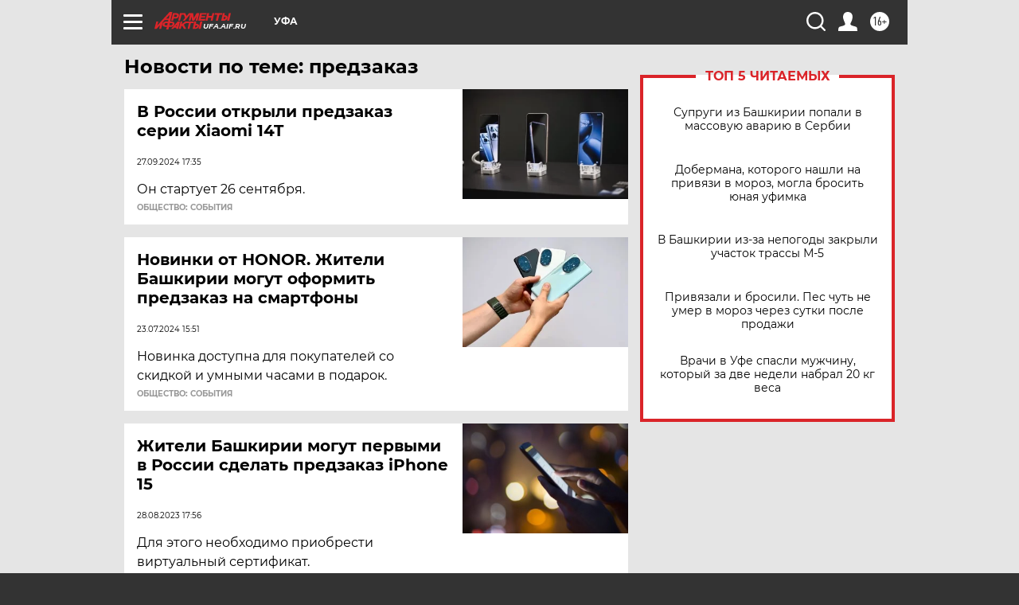

--- FILE ---
content_type: text/html
request_url: https://tns-counter.ru/nc01a**R%3Eundefined*aif_ru/ru/UTF-8/tmsec=aif_ru/842798604***
body_size: -72
content:
7DAD6F136980E16FX1770053999:7DAD6F136980E16FX1770053999